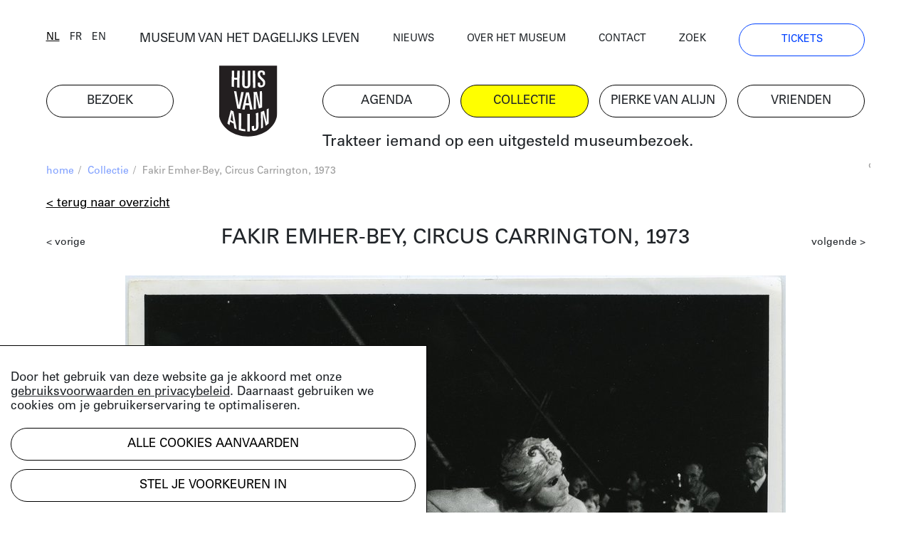

--- FILE ---
content_type: text/html; charset=UTF-8
request_url: https://huisvanalijn.be/nl/collectie-item/fakir-emher-bey-circus-carrington-1973-1?searchUrl=%2Fnl%2Fcollecties%3Ftags%255B0%255D%3D1582&search-id=5b979941ccb6048d6173fa14a82c6a1f
body_size: 7233
content:
<!DOCTYPE html>
<html lang="nl">
<head>
    <!-- Google Tag Manager -->
    <script>(function(w,d,s,l,i){w[l]=w[l]||[];w[l].push({'gtm.start':
    new Date().getTime(),event:'gtm.js'});var f=d.getElementsByTagName(s)[0],
    j=d.createElement(s),dl=l!='dataLayer'?'&l='+l:'';j.async=true;j.src=
    'https://www.googletagmanager.com/gtm.js?id='+i+dl;f.parentNode.insertBefore(j,f);
    })(window,document,'script','dataLayer','GTM-PV8G7MP');</script>
    <!-- End Google Tag Manager -->

    <meta charset="utf-8">
    <title>Fakir Emher-Bey, Circus Carrington, 1973 | Huis van Alijn</title>
    <meta http-equiv="X-UA-Compatible" content="IE=edge" />

    <meta name="generator" content="Code d'Or bvba - https://codedor.be" >
    <meta name="viewport" content="width=device-width, initial-scale=1.0">
    <meta name="google-site-verification"
        content="whKX0T9yxLfr_lj1rnP66mEIaC3Z7mRuYUv_ATLBAF4" />

        
    
    
            <meta name="robots" content="noindex">
    
    <meta property="og:url" content="https://huisvanalijn.be/nl/collectie-item/fakir-emher-bey-circus-carrington-1973-1"/><meta property="og:type" content="website"/><meta property="og:image" content="https://huisvanalijn.be/files/attachments/.6757/wl1200hp1200q85_LogoHvA.jpg"/>    
    <link href="/favicon.ico" type="image/x-icon" rel="icon"/><link href="/favicon.ico" type="image/x-icon" rel="shortcut icon"/>        <link rel="icon" sizes="192x192" href="https://huisvanalijn.be/img/touch-icon.png">
    <link rel="apple-touch-icon" href="https://huisvanalijn.be/img/touch-icon.png">

    <link rel="stylesheet" type="text/css" href="/css/website.590aa0cd4f0e1816ec7e.css" media="screen"/><link rel="stylesheet" type="text/css" href="/css/print.0734ffe80de839ab46ec.css" media="print"/>        </head>

<body>
    <!-- Google Tag Manager (noscript) -->
    <noscript><iframe src="https://www.googletagmanager.com/ns.html?id=GTM-PV8G7MP"
    height="0" width="0" style="display:none;visibility:hidden"></iframe></noscript>
    <!-- End Google Tag Manager (noscript) -->
            
<header class="header  hidden-print">
<button class="fal fa-bars navigation-toggle"></button>
    <div class="header--desktop">
        <div class="container">
            <div class="header--clone">
                <div class="h4">
                    <a href="/nl/museum-van-het-dagelijks-leven">MUSEUM VAN HET DAGELIJKS LEVEN</a>                </div>
                <a href="/" class="logo"><img src="/img/logo.svg" alt=""/></a>            </div>
        </div>
        <div class="container">
            <div class="row">
                <div class="col-12 order-lg-12">
                    <nav class="navigation--main">
                        <ul class="list-unstyled row"><li class="col-6 col-lg-2"><a href="/nl/bezoek" title="Bezoek"><span>Bezoek</span></a></li><li id="link--home" class="col-6 col-lg-2"><a href="/nl" title="Home"><span>Home</span></a></li><li class="col-6 col-lg-2"><a href="/nl/agenda" title="Agenda"><span>Agenda</span></a></li><li class="col-6 col-lg-2 active"><a href="/nl/collecties-landing" title="Collectie"><span>Collectie</span></a></li><li class="col-6 col-lg-2"><a href="/nl/pierke-van-alijn" title="Pierke van Alijn"><span>Pierke van Alijn</span></a></li><li class="col-6 col-lg-2"><a href="/nl/vrienden-van-alijn" title="Vrienden"><span>Vrienden</span></a></li><li id="link--join" class="col-6 col-lg-2"><a href="/nl/tickets" title="Tickets"><span>Tickets</span></a></li></ul>                    </nav>
                </div>
                <div class="col-12 order-lg-1">
                    <div class="header--top">
                        <div class="row">
                            <div class="col-6 col-lg-auto flex-end">
                            <div class="langselect">
        <ul class="list-unstyled">
                    <li class="active">                <a href="/switch-locale/nl/nl/collectie-item/fakir-emher-bey-circus-carrington-1973-1?searchUrl=%2Fnl%2Fcollecties%3Ftags%255B0%255D%3D1582&amp;search-id=5b979941ccb6048d6173fa14a82c6a1f" class="js-lang-switch" data-locale="nl">nl</a>            </li>
                    <li>                <a href="/switch-locale/fr/nl/collectie-item/fakir-emher-bey-circus-carrington-1973-1?searchUrl=%2Fnl%2Fcollecties%3Ftags%255B0%255D%3D1582&amp;search-id=5b979941ccb6048d6173fa14a82c6a1f" class="js-lang-switch" data-locale="fr">fr</a>            </li>
                    <li>                <a href="/switch-locale/en/nl/collectie-item/fakir-emher-bey-circus-carrington-1973-1?searchUrl=%2Fnl%2Fcollecties%3Ftags%255B0%255D%3D1582&amp;search-id=5b979941ccb6048d6173fa14a82c6a1f" class="js-lang-switch" data-locale="en">en</a>            </li>
            </ul>
</div>
                            </div>
                            <div class="col-lg-4 text-center d-none d-lg-block">
                                <a href="/nl/museum-van-het-dagelijks-leven">MUSEUM VAN HET DAGELIJKS LEVEN</a>                            </div>
                            <div class="col-6 col-lg">
                                <nav class="navigation--top">
                                    <ul class="list-unstyled"><li><a href="/nl/nieuws" title="Nieuws"><span>Nieuws</span></a></li><li><a href="/nl/over-het-museum" title="Over het museum"><span>Over het museum</span></a></li><li><a href="/nl/contact" title="Contact"><span>Contact</span></a></li><li><a href="/nl/zoeken" title="Zoek"><span>Zoek</span></a></li><li class="d-none d-lg-block"><a href="/nl/tickets" title="Tickets"><span>Tickets</span></a></li></ul>                                </nav>
                            </div>
                        </div>
                    </div>
                </div>
            </div>
            <div class="row mb-small">
                                    <div class="col-lg-8 offset-lg-4 d-none d-lg-block">
                        <div class="js-quote-carousel carousel--quote">
            <div class="header--intro-text">
            <a href="/nl/nieuws/2019/11/trakteer-iemand-op-een-uitgesteld-museumbezoek">Trakteer iemand op een uitgesteld museumbezoek.</a>        </div>
    </div>                    </div>
                            </div>
        </div>
    </div>
    <div class="header--mobile">
        <div class="container">
            <div class="h4">
                <a href="/nl/museum-van-het-dagelijks-leven">MUSEUM VAN HET DAGELIJKS LEVEN</a>            </div>
            <a href="/" class="logo"><img src="/img/logo.svg" alt=""/></a>        </div>
    </div>
    <div class="container">
                    <div class="d-lg-none my-4">
                <div class="js-quote-carousel carousel--quote">
            <div class="header--intro-text text-left">
            <a href="/nl/nieuws/2019/11/trakteer-iemand-op-een-uitgesteld-museumbezoek">Trakteer iemand op een uitgesteld museumbezoek.</a>        </div>
    </div>            </div>
            </div>
</header>
    <div class="mb-big">
        

<div class="container">
    <div class="text-small mb-small hidden-print">
    <div class="row justify-content-end">
        <div class="col-12 col-md">
            <ul class="list-unstyled breadcrumb mb-small"><li><a href="/nl" title="Home">home</a><span class="divider"> / </span></li><li><a href="/nl/collecties-landing" title="Collectie">Collectie</a><span class="divider"> / </span></li><li class="active">Fakir Emher-Bey, Circus Carrington, 1973</li></ul>        </div>
                    <div class="col-auto text-grey text-right overflow-hidden">
                <div class="share">
    <a href="#" class="js-open-share">deel deze pagina</a>
    <ul class="social-media-share-links list-unstyled">
        <li>
            <div class="share-item facebook">
                <a href="#" class="fb-share" onclick="window.open('https://www.facebook.com/sharer/sharer.php?u=https://huisvanalijn.be/nl/collectie-item/fakir-emher-bey-circus-carrington-1973-1','facebookShareDialog','width=600,height=436'); return false;"><i class="fab fa-facebook-f"></i></a>            </div>
        </li>
        <li>
            <div class="share-item pinterest">
                <a href="https://pinterest.com/pin/create/button/?logo=%3Ci+class%3D%22fab+fa-pinterest-p%22%3E%3C%2Fi%3E&amp;send=0&amp;url=https%3A%2F%2Fhuisvanalijn.be%2Fnl%2Fcollectie-item%2Ffakir-emher-bey-circus-carrington-1973-1" class="pin-it-button" count-layout="horizontal" target="_blank"><i class="fab fa-pinterest-p"></i></a>            </div>
        </li>
        <li>
            <div class="share-item twitter">
                <a href="https://twitter.com/share?" target="_blank" class="tw-share " data-lang="nl" data-hashtags=""><i class="fab fa-twitter"></i></a>            </div>
        </li>
    </ul>

</div>            </div>
            </div>
</div>
    
    

<a href="/nl/collecties?tags%5B0%5D=1582" class="btn btn--link mb-small">&lt; Terug naar overzicht</a><div class="view--collection"
    data-collection-item="Fakir Emher-Bey, Circus Carrington, 1973">
    
<div class="clearfix-sm mb-small">
    <a href="/nl/collectie-item/fakir-emher-bey-circus-carrington-1973?searchUrl=/nl/collecties?tags%5B0%5D=1582" class="small-text float-left mt-small">&lt; vorige</a><a href="/nl/collectie-item/fakir-emher-bey-circus-carrington-1970?searchUrl=/nl/collecties?tags%5B0%5D=1582" class="small-text float-right mt-small">volgende &gt;</a></div>
        <h1 class="h1-centered mb-30">
        Fakir Emher-Bey, Circus Carrington, 1973    </h1>

                    <div class="header-carousel mb-small">
                    <div class="collection--header-image" data-id="idcfcd208495d565ef66e7dff9f98764da">
            <div class="d-inline-block">
                <img src="/files/attachments/.5607/w1166h674q85aoe0_foto.jpg" width="1166" height="674" alt="foto" title="foto"/>                                                            </div>
                                <div class="image-share js-image-share" id="idcfcd208495d565ef66e7dff9f98764da">
        <div  class="image-share-backdrop d-flex align-items-center justify-content-center">
            <div class="image-share-modal bg-white box-shadow">
                <div class="image-share-close js-image-share-close">
                    <i class="fal fa-times"></i>
                </div>

                <div class="image-share-container">
                    <form class="form image-share-download mb-big" id="imageShareDownloadForm">
                        <h3>
                            Download                        </h3>

                        <div class="radio">
                                                        
                            
                            
                                
                                
                                                                    <div class="form-radiobutton">
                                        <label for="idcfcd208495d565ef66e7dff9f98764dasmall">
                                            <input
                                                type="radio"
                                                name="size"
                                                id="idcfcd208495d565ef66e7dff9f98764dasmall"
                                                value="https://huisvanalijn.be/files/attachments/.5607/w300_h98z91369r.jpg">
                                            300 x 218 (small)                                        </label>
                                    </div>
                                                            
                                
                                
                                                                    <div class="form-radiobutton">
                                        <label for="idcfcd208495d565ef66e7dff9f98764damedium">
                                            <input
                                                type="radio"
                                                name="size"
                                                id="idcfcd208495d565ef66e7dff9f98764damedium"
                                                value="https://huisvanalijn.be/files/attachments/.5607/w600_h98z91369r.jpg">
                                            600 x 436 (medium)                                        </label>
                                    </div>
                                                            
                                
                                
                                                                    <div class="form-radiobutton">
                                        <label for="idcfcd208495d565ef66e7dff9f98764dalarge">
                                            <input
                                                type="radio"
                                                name="size"
                                                id="idcfcd208495d565ef66e7dff9f98764dalarge"
                                                value="https://huisvanalijn.be/files/attachments/.5607/w800_h98z91369r.jpg">
                                            800 x 581 (large)                                        </label>
                                    </div>
                                                            
                                
                                
                                                                    <div class="form-radiobutton">
                                        <label for="idcfcd208495d565ef66e7dff9f98764daextralarge">
                                            <input
                                                type="radio"
                                                name="size"
                                                id="idcfcd208495d565ef66e7dff9f98764daextralarge"
                                                value="https://huisvanalijn.be/files/attachments/.5607/w1600_h98z91369r.jpg">
                                            1600 x 1162 (extra large)                                        </label>
                                    </div>
                                                            
                                
                                
                                                                                        <div class="form-radiobutton">
                                <label for="idcfcd208495d565ef66e7dff9f98764daoriginal">
                                    <input
                                        checked
                                        type="radio"
                                        name="size"
                                        id="idcfcd208495d565ef66e7dff9f98764daoriginal"
                                        value="https://huisvanalijn.be/files/attachments/.5607/h98z91369r.jpg">
                                    2000 x 1453 (origineel)                                </label>
                            </div>
                        </div>
                        <div class="row">
                            <div class="col-sm-auto">
                                                                <button
                                    class="btn btn--blue mb-small js-image-share-download"
                                    data-text="Download"
                                >
                                    Download                                </button>
                            </div>
                        </div>

                        <div class="content-builder-component-container">
                            <div class="component-text">
                                <p>Hoger resolutiebeeld? Neem contact met <a href="mailto: studio@huisvanalijn.be">Studio Alijn</a>.</p>
<p>Gelieve "collectie Huis van Alijn" te vermelden bij gebruik</p>
<p>Meer info over de licenties kan je <a href="https://rightsstatements.org/en">hier</a> terugvinden</p>                            </div>
                        </div>

                        <div>
    <div class="component-text">
        <a href="https://rightsstatements.org/vocab/CNE/1.0/">
    <img height="31" alt="In Copyright – Not Evaluated"
      src="https://rightsstatements.org/files/buttons/CNE.dark-white-interior.png"/>
</a>
    </div>
</div>
                    </form>

                    <form class="form image-share-embed share-embed mb-big">
                        <h3>
                            Embed                        </h3>

                        <div class="row mb-small">
                            <div class="col-6">
                                <label>
                                    breedte                                </label>
                                <input type="number" class="width form-control" value="100">
                            </div>

                            <div class="col-6">
                                <label >
                                    hoogte                                </label>
                                <input type="number" class="height form-control" value="100">
                            </div>
                        </div>

                        
                        <div
                            class="iframe-code copy-block"
                            data-url="https://huisvanalijn.be/files/attachments/.5607/h98z91369r.jpg"
                            data-copied="Gekopieerd"
                        >
                            <i class="far fa-copy"></i>
                            <pre>&lt;div style="width:100px;height:100px;background-image:url(https://huisvanalijn.be/files/attachments/.5607/h98z91369r.jpg);background-size:cover;background-position:center;"&gt;&lt;/div&gt;</pre>
                        </div>
                    </form>

                    <form class="form image-share-link mb-big">
                        <h3>
                            Deel de link                        </h3>

                        <div
                            class="link copy-block"
                            data-copied="Gekopieerd"
                        >
                            <i class="far fa-copy"></i>
                            <pre>https://huisvanalijn.be/files/attachments/.5607/h98z91369r.jpg</pre>
                        </div>
                    </form>

                    <form class="form image-share-social">
                        <h3>
                            Deel op social media                        </h3>

                        <div class="d-block mb-small">
                            <a href="#" class="fb-share" onclick="window.open('https://www.facebook.com/sharer/sharer.php?u=https://huisvanalijn.be/files/attachments/.5607/h98z91369r.jpg','facebookShareDialog','width=600,height=436'); return false;"><i class="fab fa-facebook-f mr-small"></i>Deel op Facebook</a>                        </div>

                        <div class="d-block mb-small">
                            <a href="https://pinterest.com/pin/create/button/?logo=%3Ci+class%3D%22fab+fa-pinterest-p+mr-small%22%3E%3C%2Fi%3EDeel+op+Pinterest&amp;url=https%3A%2F%2Fhuisvanalijn.be%2Ffiles%2Fattachments%2F.5607%2Fh98z91369r.jpg&amp;send=0" class="pin-it-button" count-layout="horizontal" target="_blank"><i class="fab fa-pinterest-p mr-small"></i>Deel op Pinterest</a>                    </div>
                    </form>
                </div>
            </div>
        </div>
    </div>

    
                    </div>
    </div>
        <div class="row mb-big">
        <div class="col-lg-10 offset-lg-2">
            <div class="row">
                <div class="col-sm-5 order-sm-12 mb-small">
                                                                                        <div
                                class="btn btn--blue js-collection-item-share"
                                data-model="idcfcd208495d565ef66e7dff9f98764da"
                            >
                                gebruik dit beeld                            </div>
                                                                            </div>
                                    <div class="col-sm-7 orders-sm-1">
                        <div class="row">
                <div class="col-12">
            <div class="row">
                <div class="col-6 col-lg-4">
                    datum                </div>
                <div class="col-6 col-lg-8">
                    1973/                </div>
            </div>
        </div>
                <div class="col-12">
            <div class="row">
                <div class="col-6 col-lg-4">
                    objectnummer                </div>
                <div class="col-6 col-lg-8">
                    2007-034-203                </div>
            </div>
        </div>
        </div>
                    </div>
                            </div>
        </div>
    </div>

<div class="row">
  <div class="col-lg-9 offset-lg-2">
    <div class="mb-big collection__keyword-list">
                              <a href="/nl/collecties?&tags[]=19">#foto</a>
                              <a href="/nl/collecties?&tags[]=70">#jaren 1970</a>
                              <a href="/nl/collecties?&tags[]=214">#foto</a>
                              <a href="/nl/collecties?&tags[]=938">#circus</a>
                              <a href="/nl/collecties?&tags[]=1582">#fakir</a>
                              <a href="/nl/collecties?&tags[]=1583">#magiër</a>
                              <a href="/nl/collecties?&tags[]=1828">#circuspiste</a>
                              <a href="/nl/collecties?&tags[]=2530">#carrington (circus)</a>
                              <a href="/nl/collecties?&tags[]=2532">#renotte, claudy</a>
            </div>
  </div>
</div>

            <div class="row">
            <div class="col-lg-9 offset-lg-2">
                <div class="mb-big">
                    Fakir Emher-Bey toont de naalden die door zijn huid werden geprikt.                </div>
            </div>
        </div>
        
    <h2 class="h1">Meer weten over de collectie?</h2>
<div class="row component-collection">
    <div class="order-md-12 col-md-5 col-lg-4 mb-small">
        <div>
            <div class="big-text">
                <h2>BEZOEK STUDIO ALIJN</h2>
<p>Kenniscentrum over het erfgoed van het dagelijks leven</p>
<p><a title="Studio Alijn" href="/nl/studio-alijn">Studio Alijn</a> is te bezoeken na afspraak tijdens weekdagen<br />van 10:00 tot 17:00 via <a href="mailto:studio@huisvanalijn.be">studio@huisvanalijn.be</a> of<br />T 09 235 38 00. </p>
<p>Adres Studio Alijn<br />Kraanlei 69, 9000 Gent</p>            </div>
        </div>
    </div>
    <div class="order-md-1 col-md-7 col-lg-8">
        <img src="/files/attachments/.322/w1440h700zcCq85_img_8374_web_c_michiel_devijver_666a0a26dcbd26b80e6ed14b26532644.jpg" class="img-fluid mb-small" width="1440" height="700" alt="img_8374_web_c_michiel_devijver_666a0a26dcbd26b80e6ed14b26532644" title="img_8374_web_c_michiel_devijver_666a0a26dcbd26b80e6ed14b26532644"/>        <div class="small-text copyright-text--right">
                                </div>
    </div>
</div>
</div>

<div id="cookiewarning" class="cookie-notice">
    <div id="cookie-notice--general">
        <p><p>Door het gebruik van deze website ga je akkoord met onze <a href="/nl/gebruiksvoorwaarden-privacy" target="_blank" rel="noopener">gebruiksvoorwaarden en privacybeleid</a>. Daarnaast gebruiken we cookies om je gebruikerservaring te optimaliseren.</p></p>
        <button class="acceptAllCookie btn btn-primary mb-small" data-url="https://huisvanalijn.be/nl/cookie/add" data-cookieName="accepts_cookies_from_huisvanalijnbe">Alle cookies aanvaarden</button>        <button id="specific-cookies" class="btn btn-link">
            Stel je voorkeuren in        </button>
    </div>

    <div id="cookie-notice--specific">
        <button class="acceptAllCookie btn btn-primary mb-small" data-url="https://huisvanalijn.be/nl/cookie/add" data-cookieName="accepts_cookies_from_huisvanalijnbe"><span>Alle cookies aanvaarden</span></button>        <hr class="mb-small">

        <h3>
            Maak je keuze        </h3>
        <form action="/nl/cookie/add" id="SubmitCookie" data-cookieName="accepts_cookies_from_huisvanalijnbe" novalidate="novalidate" onsubmit="event.returnValue = false; return false;" method="post" accept-charset="utf-8"><div style="display:none;"><input type="hidden" name="_method" value="POST"/></div>                                                <div class="cookie-category">
                                                    <div class="checkbox">
                                <label>
                                    <input
                                        type="checkbox"
                                        checked=true
                                        disabled=true
                                    >
                                        Strikt noodzakelijke cookies                                </label>
                            </div>
                                                                    </div>
                                                                <div class="cookie-category">
                                                                                <div class="checkbox"><input type="hidden" name="data[functionele-cookies]" id="functionele-cookies_" value="0"/><label for="functionele-cookies" class=""><input type="checkbox" name="data[functionele-cookies]" class="" value="1" id="functionele-cookies"/> Functionele cookies</label></div>                                                                    </div>
                                                                <div class="cookie-category">
                                                                                <div class="checkbox"><input type="hidden" name="data[performance-cookies]" id="performance-cookies_" value="0"/><label for="performance-cookies" class=""><input type="checkbox" name="data[performance-cookies]" class="" value="1" id="performance-cookies"/> Performance cookies</label></div>                                                                    </div>
                                                                <div class="cookie-category">
                                                                                <div class="checkbox"><input type="hidden" name="data[marketingcookies]" id="marketingcookies_" value="0"/><label for="marketingcookies" class=""><input type="checkbox" name="data[marketingcookies]" class="" value="1" id="marketingcookies"/> Marketingcookies</label></div>                                                                    </div>
                            
            <hr class="mb-small">

            <button type="submit" class="btn mb-small">Voorkeuren opslaan</button>            <a href="/nl/cookie" class="btn btn--link" target="__blank">Meer weten</a>        </form>    </div>
</div>

</div>    </div>


                <div class="subscribe-block hidden-print hide-horizontal-overflow">
    <div class="container">
        <h2 class="h1">
            Blijf op de hoogte        </h2>
        <p>Volg het nieuws en de verhalen van het Huis van Alijn.</p>
        <a
            href="https://huisvanalijn.be/nl/nieuwsbrief"
            class="btn btn--blue btn--more-padding-x w-fit mb-30"
        >
            Schrijf je in op de nieuwsbrief        </a>
    </div>
</div>
    
    <div class="container hidden-print">
    <footer class="footer">
        <nav class="navigation--footer clearfix">
            <div class="row">
                <div class="order-md-1 col-md-4 col-lg-2 mb-small">
                    <h4>plan je bezoek</h4>
                    <ul class="list-unstyled"><li><a href="/nl/tickets" title="Online tickets"><span>Online tickets</span></a></li><li><a href="/nl/adres-en-bereikbaarheid" title="Adres"><span>Adres</span></a></li><li><a href="/nl/openingsuren" title="Openingsuren"><span>Openingsuren</span></a></li><li><a href="/nl/museumcafe" title="Museumcafé"><span>Museumcafé</span></a></li><li><a href="/nl/museumshop" title="Museumshop"><span>Museumshop</span></a></li></ul>                </div>
                <div class="order-md-2 col-md-4 col-lg-3 mb-small">
                    <h4>ontdek de collectie</h4>
                    <ul class="list-unstyled"><li><a href="/nl/collecties" title="Online collectie"><span>Online collectie</span></a></li><li><a href="/nl/studio-alijn" title="Studio Alijn"><span>Studio Alijn</span></a></li><li><a href="/nl/collectie-van-de-gentenaar" title="Collectie van de Gentenaar"><span>Collectie van de Gentenaar</span></a></li><li><a href="/nl/agenda/thuis-van-alijn" title="(T)Huis van Alijn"><span>(T)Huis van Alijn</span></a></li><li><a href="/nl/virtuele-rondleiding-mijn-legerdienst" title="Virtuele rondleiding Mijn Legerdienst"><span>Virtuele rondleiding Mijn Legerdienst</span></a></li></ul>                </div>
                <div class="order-md-4 col-md-4 col-lg-2 mb-small">
                    <h4>Outreach</h4>
                    <ul class="list-unstyled"><li><a href="/nl/outreachlab" title="Outreachlab"><span>Outreachlab</span></a></li><li><a href="/nl/huis-van-alijn-op-bezoek" title="Huis van Alijn op bezoek"><span>Huis van Alijn op bezoek</span></a></li><li><a href="/nl/welzijnsactiviteiten" title="Welzijnsactiviteiten"><span>Welzijnsactiviteiten</span></a></li></ul>                </div>
                <div class="order-md-5 col-md-4 col-lg-3 mb-small">
                    <h4>Contacteer ons</h4>
                    <ul class="list-unstyled"><li><a href="/nl/pers" title="Pers"><span>Pers</span></a></li><li><a href="/nl/schenkingen" title="Schenkingen"><span>Schenkingen</span></a></li><li><a href="/nl/zaalverhuur" title="Zaalverhuur"><span>Zaalverhuur</span></a></li><li><a href="/nl/team" title="Medewerkers"><span>Medewerkers</span></a></li><li><a href="/nl/bewaking" title="Bewaking"><span>Bewaking</span></a></li></ul>                </div>
                <div class="order-md-3 col-md-4 col-lg-2 navigation--footer-middle mb-small">
                    <h4>Groepen</h4>
                    <ul class="list-unstyled"><li><a href="/nl/bezoek-met-groep" title="Groepsaanbod"><span>Groepsaanbod</span></a></li></ul>                </div>
            </div>
        </nav>
        <div class="row justify-content-between">
            <div class="col-md-6 col-lg-9">
                <ul class="list-unstyled social-media-links"><li><a href="https://www.facebook.com/huisvanalijn" target="_blank" title="Facebook-official" data-label="facebook"><i class="fa fa-facebook-official"></i></a></li><li><a href="https://www.flickr.com/photos/huisvanalijn/" target="_blank" title="Flickr" data-label="flickr"><i class="fa fa-flickr"></i></a></li><li><a href="https://www.instagram.com/huisvanalijn/" target="_blank" title="Instagram" data-label="instagram"><i class="fa fa-instagram"></i></a></li><li><a href="https://www.linkedin.com/company/huisvanalijn" target="_blank" title="Linkedin" data-label="linkedin"><i class="fa fa-linkedin"></i></a></li><li><a href="https://www.youtube.com/channel/UCnE48PabsD-Uk_q4jY2xZ9Q" target="_blank" title="Youtube" data-label="youtube"><i class="fa fa-youtube"></i></a></li></ul>            </div>
            <div class="col-md-6 col-lg-3 text-right">
                <img src="/img/vlaamse-overheid.jpg" alt=""/>                <img src="/img/gent.jpg" alt=""/>            </div>
        </div>
        <div class="footer--bottom">
            <div class="row">
                <div class="col-12 col-lg-auto order-lg-12">
                    <ul class="list-unstyled navigation--footer-bottom"><li><a href="/nl/gebruiksvoorwaarden-privacy" title="Gebruiksvoorwaarden & Privacy"><span>Gebruiksvoorwaarden & Privacy</span></a></li><li><a href="/nl/gebruiksvoorwaarden-en-tijdelijk-bezoekersreglement" title="Bezoekersreglement"><span>Bezoekersreglement</span></a></li></ul>                </div>
                <div class="col-12 col-lg order-lg-1">
                    &copy; 2026 Huis van Alijn                    <a href="https://codedor.be/" target="_blank" class="codedor">
                        Development by Code d'Or
                    </a>
                </div>
            </div>
        </div>
    </footer>
</div>
    <script type="text/javascript">
    var translations = {"eventRegistrationPersonAmount":"Hoeveel personen wil je inschrijven?","eventRegistrationFirstName":"Voornaam","eventRegistrationFirstNameTooltip":"Vul hier je voornaam in","eventRegistrationLastName":"Naam","eventRegistrationLastNameTooltip":"Vul hier je naam in","eventRegistrationEmail":"E-mail","eventRegistrationEmailTooltip":"Vul een e-mailadres in waarop we je kunnen bereiken.","eventRegistrationPhone":"Telefoon","eventRegistrationPhoneTooltip":"Vul hier een telefoonnummer in waarop we je kunnen bereiken.","eventRegistrationSubmit":"Inschrijven","eventRegistrationFriend":"Ben je Vriend van Alijn?","eventRegistrationFriendTooltip":"Duid aan of je lid bent van de Vrienden van Alijn","eventRegistrationFirstNameRequired":"Voornaam vereist","eventRegistrationLastNameRequired":"Naam vereist","eventRegistrationPhoneRequired":"Telefoonnummer vereist","eventRegistrationEmailNotValid":"E-mailadres niet geldig","eventRegistrationSuccessMessage":"Bedankt voor het invullen, je ontvangt zo meteen een mail. Geen mail ontvangen? Bekijk je spamfolder.","eventRegistrationResetForm":"Nog mensen inschrijven? Vul het formulier opnieuw in.","eventRegistrationEmailRequired":"E-mailadres vereist","eventRegistrationPersonalInfo":"Contactgegevens","eventRegistrationPerson":"Persoon","eventRegistrationServerError":"[event_registration.form server error]","eventRegistrationGlobalServerError":"[event_registration.form Global server error]"}</script>

    <script>
        Webroot = "https:\/\/huisvanalijn.be\/";
    </script>
        <script
    src="https://maps.googleapis.com/maps/api/js?key=AIzaSyDobiDrImCgCKLndQ_eQxdKjwVFkqCLqL4&libraries=places">
    </script>

    <script type="text/javascript" src="/js/vendor.1e60b7912cf64406a0d8.js"></script>
    <script type="text/javascript" src="/js/main.75b40b353c110df8321f.js"></script>        <script type="text/javascript" src="/js/imageshare.4cda62a25c5971384c99.js"></script><script type="text/javascript" src="/utils/js/vendor_4eee39d803.js"></script><script type="text/javascript" src="/cookie/js/modal_c41e111591.js"></script><script type="text/javascript" src="/share/js/share_8fad09474d.js"></script></body>
</html>
